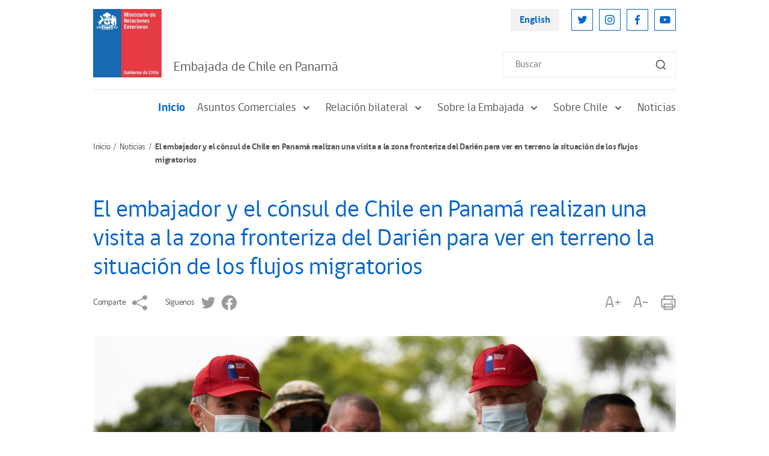

--- FILE ---
content_type: text/html; charset=UTF-8
request_url: https://www.chile.gob.cl/panama/noticias/el-embajador-y-el-consul-de-chile-en-panama-realizan-una-visita-a-la
body_size: 6231
content:
<!DOCTYPE html>
<html lang="es">
<head>
    <!-- inicio metatags-->
      
  <title>El embajador y el cónsul de Chile en Panamá realizan una visita a la zona fronteriza del Darién para ver en terreno la situación de los flujos migratorios - Chile en el Exterior</title>
  
  <meta name="description" content="" />
  <meta name="robots" content="index, follow" />
  
  <meta http-equiv="Content-Type" content="text/html; charset=utf-8"/>
  <link rel="canonical" href="http://chilegob000:IvRdfCuL6ctygzKg@chile-gob.temporal.avz.cl/panama/noticias/el-embajador-y-el-consul-de-chile-en-panama-realizan-una-visita-a-la">
  <!-- Meta tags FB  -->
  
  
    
    <meta property="og:title" content="El embajador y el cónsul de Chile en Panamá realizan una visita a la zona fronteriza del Darién para ver en terreno la situación de los flujos migratorios - Chile en el Exterior">
  
  
  
    
    <meta property="og:description" content="">
  
  <meta property="og:type" content="article">
  <meta property="og:url" content="http://chilegob000:IvRdfCuL6ctygzKg@chile-gob.temporal.avz.cl/panama/noticias/el-embajador-y-el-consul-de-chile-en-panama-realizan-una-visita-a-la" >
  
  <meta property="og:image" content="http://chilegob000:IvRdfCuL6ctygzKg@chile-gob.temporal.avz.cl/panama/site/artic/20211021/imag/foto_0000001220211021124841.jpg">
  <meta property="og:image:width" content="478">
  <meta property="og:image:height" content="380">
  
  
  <meta property="og:site_name" content="Chile en el Exterior" >
  <!-- fin meta tags fb  -->
  <!-- meta tags twitter-->
  <meta property="twitter:card" content="summary" />
  <!--meta property="twitter:site" content="@Armada_Chile" -->
  
  
    
    <meta property="twitter:title" content="El embajador y el cónsul de Chile en Panamá realizan una visita a la zona fronteriza del Darién para ver en terreno la situación de los flujos migratorios - Chile en el Exterior" />
  
  
  
    
    <meta property="twitter:description" content="" />
  
  <meta property="twitter:image" content="http://chilegob000:IvRdfCuL6ctygzKg@chile-gob.temporal.avz.cl/panama/site/artic/20211021/imag/foto_0000001220211021124841.jpg" >
  
  <meta property="twitter:url" content="http://chilegob000:IvRdfCuL6ctygzKg@chile-gob.temporal.avz.cl/panama/noticias/el-embajador-y-el-consul-de-chile-en-panama-realizan-una-visita-a-la" />
  <!-- Fin Meta tags twitter-->
  <!-- utiles -->
  <meta name="viewport" content="width=device-width, initial-scale=1.0, maximum-scale=1.0, minimum-scale=1.0, user-scalable=0">
  <meta name="HandheldFriendly" content="True">
  <meta name="format-detection" content="telephone=no">
  <meta http-equiv="X-UA-Compatible" content="IE=edge">
  <meta name="author" content="Ministerio de Relaciones Exteriores de Chile" >
  <meta name="generator" content="Prontus CMS" >
    <!-- fin metatags-->
    <!-- inicio hojas de estilo-->
    <link rel="stylesheet" type="text/css" href="/panama/css/v2/bundle.css">
    <link rel="stylesheet" type="text/css" href="/panama/css/v2/stylesheet/article-detail.css">
    <style type="text/css">
        strong {font-weight: 700;}
        .sidebar-inner-section-lisitng-item a {font-weight: normal !important;}
        .sidebar-inner-section-lisitng-item a.sidebar-inner-section-lisitng-link {font-weight: 700 !important;}
        .CUERPO.categorias ul {padding-top: 10px}
    </style>
    <link rel="stylesheet" type="text/css" href="/panama/css/v2/articulo.css">
    <!-- fin hojas de estilo-->
    <!-- inicio javascripts-->
    <script src="/chile/js-local/v2/jquery-3.6.0.min.js"></script>
<script src="/chile/js-local/v2/common.js"></script>
<script src="/chile/js-local/v2/owl.carousel.min.js"></script>
<script src="/chile/js-local/v2/crumbs-min.js"></script>

<script type="text/javascript" src="/chile/js-local/jquery/jquery-migrate.js"></script>
<script type="text/javascript" src="/chile/js-local/jquery/jquery.slicknav.min.js"></script>
<script type="text/javascript" src="/chile/js-local/jquery/jquery.bxslider.min.js"></script>
<script type="text/javascript" src="/chile/js-local/UiHelper.class.js?v=1.0.14"></script>
<script type="text/javascript" src="/chile/js-local/FontSize.class.js"></script>

<script type="text/javascript">
	$(document).ready(function() {
		var linkHref = "/chile/stat/noticias/";
		var linkNoticias = $('a[href="'+linkHref+'"]');
		var nom = window.location.pathname.split('/')[1];
		if (nom == "en" || window.location.href.indexOf("-en/") > -1) {
			nom = window.location.pathname.split('/')[2];
			$(linkNoticias).attr("href","/en"+linkHref+"?n="+nom);
			$.each($('a[href^="/en/en/"]'), function( index, value ) {
				var href = $(value).attr("href");
				$(value).attr("href",href.replace("/en/en/", "/en/"));
			});
		} else if (nom != "chile") {
			$(linkNoticias).attr("href",linkHref+"?n="+nom);
		}
	});
	UiHelper.checkView();
</script>
    <!-- fin javascripts-->
        <script>
      (function(i,s,o,g,r,a,m){i['GoogleAnalyticsObject']=r;i[r]=i[r]||function(){
      (i[r].q=i[r].q||[]).push(arguments)},i[r].l=1*new Date();a=s.createElement(o),
      m=s.getElementsByTagName(o)[0];a.async=1;a.src=g;m.parentNode.insertBefore(a,m)
      })(window,document,'script','//www.google-analytics.com/analytics.js','ga');
      ga('create', 'UA-70927171-1', 'auto');
      ga('send', 'pageview');
    </script>

    <!--script>
      (function(i,s,o,g,r,a,m){i['GoogleAnalyticsObject']=r;i[r]=i[r]||function(){
      (i[r].q=i[r].q||[]).push(arguments)},i[r].l=1*new Date();a=s.createElement(o),
      m=s.getElementsByTagName(o)[0];a.async=1;a.src=g;m.parentNode.insertBefore(a,m)
      })(window,document,'script','//www.google-analytics.com/analytics.js','ga');
      ga('create', 'UA-8977580-3', 'auto');
      ga('send', 'pageview');
    </script-->
    
    <!-- Global site tag (gtag.js) - Google Analytics -->
    <script async src="https://www.googletagmanager.com/gtag/js?id=UA-8977580-3"></script>
    <script>
      window.dataLayer = window.dataLayer || [];
      function gtag(){dataLayer.push(arguments);}
      gtag('js', new Date());

      gtag('config', 'UA-8977580-3');
    </script>


        </head>

<body>
    <div class="wrapper">
        <!-- Start Header -->
                            <header class="header">
            <div class="header-row">
                <!-- Start Header Left Part -->
                <div class="header-left-part">
                    
                        
                    <!-- Logo -->
                    <a href="/" title="Logo Header" class="header-logo">
                        <img src="/chile/site/artic/20211118/imag/foto_0000000420211118152134/LOGO_MINREL.jpg" alt="" class="header-logo-img">
                    </a>
                        
                                
                <h2 class="main-navigation-header-company-name">Embajada de Chile en Panamá</h2>
            
                            </div>
                <!-- End Header Left Part -->

                <!-- Start Header Right Part -->
                <div class="header-right-part hidden visible-md-flex">
                    <!-- Header Right Part Top -->
                    <div class="header-right-part-top">
                        <!-- Header Language Link -->
                        <a href="#" onclick="UiHelper.changeView('en'); return false;" target="_top" title="English" class="header-language-link">English</a>

                        <!-- Start Header Social Network -->
                        <ul class="header-social-network">
                            
                                
                                
                            <li class="header-social-network-item">
                                <a href="https://twitter.com/Minrel_Chile" title="Twitter" class="header-social-network-link">
                                    <img src="/chile/site/artic/20211124/imag/foto_0000000120211124142453/ic-twitter.svg" alt="Twitter" class="header-social-network-icon">
                                </a>
                            </li>
                                
                                
                            
                                
                                
                            <li class="header-social-network-item">
                                <a href="https://www.instagram.com/cancilleriachile/" title="Instagram" class="header-social-network-link">
                                    <img src="/chile/site/artic/20211124/imag/foto_0000000120211124144003/ic-instagram.svg" alt="Instagram" class="header-social-network-icon">
                                </a>
                            </li>
                                
                                
                            
                                
                                
                            <li class="header-social-network-item">
                                <a href="https://www.facebook.com/MinrelChile" title="Facebook" class="header-social-network-link">
                                    <img src="/chile/site/artic/20211124/imag/foto_0000000120211124144110/ic-facebook.svg" alt="Facebook" class="header-social-network-icon">
                                </a>
                            </li>
                                
                                
                            
                                
                                
                            <li class="header-social-network-item">
                                <a href="https://www.youtube.com/c/Canciller%C3%ADaChile" title="Youtube" class="header-social-network-link">
                                    <img src="/chile/site/artic/20211124/imag/foto_0000000120211124144207/ic-youtube.svg" alt="Youtube" class="header-social-network-icon">
                                </a>
                            </li>
                                
                                
                            
                        </ul>
                        <!-- End Header Social Network -->
                    </div>
                    <!-- Header Right Part Bottom -->
                    <div class="header-right-part-bottom">
                        <!-- Header Search Form -->
                        <form class="header-search-form" method="get" action="/cgi-bin/prontus_search.cgi">
                            <input id="search_prontus" name="search_prontus" value="chile" type="hidden">
                            <input name="search_idx" value="all" type="hidden">
                            <input name="search_tmp" value="search.html" type="hidden">
                            <input name="search_modo" value="or" type="hidden">
                            <input name="search_orden" value="cro" type="hidden">
                            <input id="search" type="text" name="search_texto" type="text" class="header-search-input" placeholder="Buscar">
                            <button class="header-search-btn"><img src="/chile/imag/v2/ic-search.svg" alt="Search"
                                class="header-search-btn-icon"></button>
                        </form>
                    </div>
                    <!-- End Header Right Part -->
                </div>

                <!-- Hamburger -->
                <button class="header-hamburger hidden-md">
                    <span class="header-hamburger-line"></span>
                    <span class="header-hamburger-line"></span>
                    <span class="header-hamburger-line"></span>
                </button>
            </div>
        </header>

        <!-- Start Main Navigation -->
        <nav class="main-navigation">
            <!-- Start Main Navigation Header -->
            <div class="main-navigation-header hidden-md">
                <!-- Start Header Left Part -->
                <div class="main-navigation-header-left">
                    
                        
                    <!-- Logo -->
                    <a href="/" title="Logo Header" class="main-navigation-header-logo">
                        <img src="/chile/site/artic/20211118/imag/foto_0000000420211118152134/LOGO_MINREL.jpg" alt="" class="main-navigation-header-logo-img">
                    </a>
                        
                                
            <h2 class="main-navigation-header-company-name">Embajada de Chile en Panamá</h2>
            
        </div>
        <!-- End Header Left Part -->

        <!-- Main Navigation Close Btn -->
        <button class="main-navigation-close-btn">
            <img src="/panama/imag/v2/ic-menu-close.svg" alt="Close" class="main-navigation-close-icon">
        </button>
    </div>
    <!-- End Main Navigation Header -->
    <div class="main-navigation-scroll-block">
                    <!-- Start Menu -->
                <ul class="main-navigation-main-menu">
                                        <li class="main-navigation-main-menu-item">
                        <a href="/panama/" title="Inicio" class="main-navigation-main-menu-link active">Inicio</a>
                    </li>
                
                                        <li class="main-navigation-main-menu-item">
                        
                        
                        <a href="/panama/site/tax/port/all/taxport_1___1.html" class="main-navigation-main-menu-link">
                            Asuntos Comerciales
                            <img src="/panama/imag/v2/ic-sub-menu-arrow.svg" alt="" class="main-navigation-menu-arrow">
                        </a>
                        <ul class="main-navigation-sub-menu">
                            
                                                <li class="main-navigation-sub-menu-item">
                                <a href="/panama/site/tax/port/all/taxport_1_2__1.html" class="main-navigation-sub-menu-link">InvestChile</a>
                            </li>
                                                
                                                <li class="main-navigation-sub-menu-item">
                                <a href="/panama/site/tax/port/all/taxport_1_23__1.html" class="main-navigation-sub-menu-link">Intercambio comercial</a>
                            </li>
                                                
                                                <li class="main-navigation-sub-menu-item">
                                <a href="/panama/site/tax/port/all/taxport_1_1__1.html" class="main-navigation-sub-menu-link">Oficina Comercial de ProChile</a>
                            </li>
                                                
                        </ul>
                        
                    </li>
                                    
                                        <li class="main-navigation-main-menu-item">
                        
                        
                        <a href="/panama/site/tax/port/all/taxport_3___1.html" class="main-navigation-main-menu-link">
                            Relación bilateral
                            <img src="/panama/imag/v2/ic-sub-menu-arrow.svg" alt="" class="main-navigation-menu-arrow">
                        </a>
                        <ul class="main-navigation-sub-menu">
                            
                                                <li class="main-navigation-sub-menu-item">
                                <a href="/panama/site/tax/port/all/taxport_3_5__1.html" class="main-navigation-sub-menu-link">Relaciones Bilaterales</a>
                            </li>
                                                
                                                <li class="main-navigation-sub-menu-item">
                                <a href="/panama/site/tax/port/all/taxport_3_6__1.html" class="main-navigation-sub-menu-link">Acuerdos y tratados bilaterales</a>
                            </li>
                                                
                                                <li class="main-navigation-sub-menu-item">
                                <a href="/panama/site/tax/port/all/taxport_3_7__1.html" class="main-navigation-sub-menu-link">Cooperación internacional</a>
                            </li>
                                                
                        </ul>
                        
                    </li>
                                    
                                        <li class="main-navigation-main-menu-item">
                        
                        
                        <a href="/panama/site/tax/port/all/taxport_4___1.html" class="main-navigation-main-menu-link">
                            Sobre la Embajada
                            <img src="/panama/imag/v2/ic-sub-menu-arrow.svg" alt="" class="main-navigation-menu-arrow">
                        </a>
                        <ul class="main-navigation-sub-menu">
                            
                                                <li class="main-navigation-sub-menu-item">
                                <a href="/panama/site/tax/port/all/taxport_4_8__1.html" class="main-navigation-sub-menu-link">Objetivos y funciones</a>
                            </li>
                                                
                                                <li class="main-navigation-sub-menu-item">
                                <a href="/panama/site/tax/port/all/taxport_4_9__1.html" class="main-navigation-sub-menu-link">¿Quiénes somos?</a>
                            </li>
                                                
                                                <li class="main-navigation-sub-menu-item">
                                <a href="/panama/site/tax/port/all/taxport_4_10__1.html" class="main-navigation-sub-menu-link">Agregadurias</a>
                            </li>
                                                
                                                <li class="main-navigation-sub-menu-item">
                                <a href="/panama/site/tax/port/all/taxport_4_11__1.html" class="main-navigation-sub-menu-link">¿Dónde estamos?</a>
                            </li>
                                                
                        </ul>
                        
                    </li>
                                    
                                        <li class="main-navigation-main-menu-item">
                        
                        
                        <a href="/panama/site/tax/port/all/taxport_5___1.html" class="main-navigation-main-menu-link">
                            Sobre Chile
                            <img src="/panama/imag/v2/ic-sub-menu-arrow.svg" alt="" class="main-navigation-menu-arrow">
                        </a>
                        <ul class="main-navigation-sub-menu">
                            
                                                
                                                
                        </ul>
                        
                    </li>
                                    
                                        <li class="main-navigation-main-menu-item">
                        
                        <a href="/panama/site/tax/port/all/taxport_6___1.html" class="main-navigation-main-menu-link">Noticias</a>
                        
                        
                    </li>
                                    
                    
                </ul>
                <!-- End Menu -->

                    <!-- Main Navigation Search Form -->
                <form class="main-navigation-search-form hidden-md" method="get" action="/cgi-bin/prontus_search.cgi">
                    <input id="search_prontus" name="search_prontus" value="chile" type="hidden">
                    <input name="search_idx" value="all" type="hidden">
                    <input name="search_tmp" value="search.html" type="hidden">
                    <input name="search_modo" value="or" type="hidden">
                    <input name="search_orden" value="cro" type="hidden">
                    <input id="search" type="text" name="search_texto" type="text" class="main-navigation-search-input" placeholder="Buscar">
                    <button class="main-navigation-search-btn">
                        <img src="/chile/imag/v2/ic-search.svg" alt="Search"
                        class="main-navigation-search-btn-icon">
                    </button>
                </form>

                <!-- Main Navigation Footer -->
                <div class="main-navigation-footer hidden-md">
                    <!-- Main Navigation Language Link -->
                    <a href="#" onclick="UiHelper.changeView('en'); return false;" title="English" class="main-navigation-language-link">English</a>

                    <!-- Start Main Navigation Social Network -->
                    <ul class="main-navigation-social-network">
                        
                            
                            
                        <li class="main-navigation-social-network-item">
                            <a href="https://twitter.com/Minrel_Chile" title="Twitter" class="main-navigation-social-network-link">
                                <img src="/chile/site/artic/20211124/imag/foto_0000000120211124142453/ic-twitter.svg" alt="Twitter"
                                class="main-navigation-social-network-icon">
                            </a>
                        </li>
                            
                            
                        
                            
                            
                        <li class="main-navigation-social-network-item">
                            <a href="https://www.instagram.com/cancilleriachile/" title="Instagram" class="main-navigation-social-network-link">
                                <img src="/chile/site/artic/20211124/imag/foto_0000000120211124144003/ic-instagram.svg" alt="Instagram"
                                class="main-navigation-social-network-icon">
                            </a>
                        </li>
                            
                            
                        
                            
                            
                        <li class="main-navigation-social-network-item">
                            <a href="https://www.facebook.com/MinrelChile" title="Facebook" class="main-navigation-social-network-link">
                                <img src="/chile/site/artic/20211124/imag/foto_0000000120211124144110/ic-facebook.svg" alt="Facebook"
                                class="main-navigation-social-network-icon">
                            </a>
                        </li>
                            
                            
                        
                            
                            
                        <li class="main-navigation-social-network-item">
                            <a href="https://www.youtube.com/c/Canciller%C3%ADaChile" title="Youtube" class="main-navigation-social-network-link">
                                <img src="/chile/site/artic/20211124/imag/foto_0000000120211124144207/ic-youtube.svg" alt="Youtube"
                                class="main-navigation-social-network-icon">
                            </a>
                        </li>
                            
                            
                        
                    </ul>
                    <!-- End Main Navigation Social Network -->
                </div>
            </div>
        </nav>
        <!-- End Main Navigation -->        <!-- End Header -->

        <!-- Start Breadcrumbs -->
        <nav class="breadcrumb">
            <ul class="breadcrumb-listing">
                <li class="breadcrumb-item">
                    <a href="/panama" title="Inicio" class="breadcrumb-link">Inicio</a>
                </li>
            
                <li class="breadcrumb-item">
                
                
                    <a href="/panama/site/tax/port/all/taxport_6___1.html" title="Noticias" class="breadcrumb-link">Noticias</a>
                
                </li>
            
            
            
                <li class="breadcrumb-item hidden visible-md">El embajador y el cónsul de Chile en Panamá realizan una visita a la zona fronteriza del Darién para ver en terreno la situación de los flujos migratorios</li>
            </ul>
        </nav>
        <!-- End Breadcrumbs -->

        <!-- Start Page Content -->
        <section class="page-content">

            <!-- Start Page Row -->
            <div class="page-content-row mb-20">

            
                <!-- Start Wide Column -->
                <div class="page-content-widecolumn">
                    <!-- Start Article -->
                    <article class="article">
                        <h1 class="article-heading">El embajador y el cónsul de Chile en Panamá realizan una visita a la zona fronteriza del Darién para ver en terreno la situación de los flujos migratorios</h1>

                        <!-- Start Article Sharing Block -->
                        <div class="article-sharing-block">
                            <div class="article-sharing-block-left">
                                <span class="article-sharing-label hidden visible-md">Comparte</span>
                                <a href="https://www.addtoany.com/share" title="Comparte" class="a2a_dd article-sharing-link">
                                    <img src="/panama/imag/v2/ic-share-grey.svg" alt="Comparte"  class="article-sharing-link-img">
                                </a>
                                <script>
                                    var a2a_config = a2a_config || {};
                                    a2a_config.onclick = 1;
                                    a2a_config.locale = "es";
                                </script>
                                <script async src="/chile/js-local/v2/addtoany/page.js"></script>

                                                                                                        
                            
                            
                                
                                <span class="article-sharing-label hidden visible-md">Síguenos</span>
                                
                                <a href="https://twitter.com/Minrel_Chile" title="Twitter" class="article-sharing-link">
                                    <img src="/chile/site/artic/20211124/imag/foto_0000000220211124142453/ic-twitter-grey.svg" alt="Twitter"  class="article-sharing-link-img">
                                </a>
                            
                            
                        
                            
                            
                            
                        
                            
                            
                                
                                <a href="https://www.facebook.com/MinrelChile" title="Facebook" class="article-sharing-link">
                                    <img src="/chile/site/artic/20211124/imag/foto_0000000220211124144110/ic-facebook-grey.svg" alt="Facebook"  class="article-sharing-link-img">
                                </a>
                            
                            
                        
                            
                            
                            
                        
                                                    </div>

                            <div class="article-sharing-block-right">
                                <a href="#" title="A+" class="article-sharing-link" onclick="FontSize.cambiaSize('mas'); return false;">
                                    A+
                                </a>
                                <a href="#" title="A-" class="article-sharing-link" onclick="FontSize.cambiaSize('menos'); return false;">
                                    A-
                                </a>
                                <a href="#" title="Imprimir" class="article-sharing-link" onclick="window.print(); return false;">
                                    <img src="/panama/imag/v2/ic-print-grey.svg" alt="Imprimir" class="article-sharing-link-img">
                                </a>
                            </div>
                        </div>
                        <!-- End Article Sharing Block -->

                        <h4 class="primary-color-text bajada"></h4>

                        

                        
                        <div class="CUERPO">
                            <p><img height="420" src="/panama/site/artic/20211021/imag/foto_0000000220211021124841.jpg" style="display: block; margin-left: auto; margin-right: auto;" width="630" /></p>
<p style="text-align: justify;">El embajador de Chile en Panamá, Germán Becker, junto al cónsul chileno, Patricio Cabezas, realizaron una visita a la región del Darién, en la frontera panameña- colombiana, donde pudieron ver en terreno la situación de los flujos migratorios irregulares.</p>
<p style="text-align: justify;">En la zona, fueron recibidos por las principales autoridades panameñas en la provincia, entre las que se contaban representantes del órgano judicial, de la defensoría del pueblo panameño, del servicio nacional de fronteras y de la secretaría nacional de la niñez, adolescencia y familia de Panamá.</p>
<p style="text-align: justify;">El objetivo de la visita fue conocer en terreno los puestos fronterizos de recepción de migrantes que atraviesan la selva del Darién desde Colombia, en un punto donde convergen personas provenientes desde distintos puntos de Latinoamérica.</p>
<p style="text-align: justify;">Dentro de estas personas existen muchos nacionales de Haití provenientes de Chile cuyos hijos tienen nacionalidad chilena, por lo que el principal interés de los diplomáticos chilenos fue conocer la situación de estos connacionales.</p>
<p><img height="473" src="/panama/site/artic/20211021/imag/foto_0000000120211021124841.jpg" style="display: block; margin-left: auto; margin-right: auto;" width="630" /></p>
<p style="text-align: justify;">En esta línea también pudieron conversar con los representantes de Unicef Panamá y Aldeas SOS quienes bridan a primera respuesta de emergencia a los menores que viajan en estos grupos migratorios.</p>
<p style="text-align: justify;">Sobre esta situación el embajador de Chile indicó que nuestro país hace atento seguimiento de la situación migratoria en Latinoamérica por lo que participa en los distintos diálogos migratorios regionales que abordan estos nuevos desafíos.</p>
<p style="text-align: justify;">En esta misma línea el cónsul de Chile manifestó que la misión consular sigue de cerca las situaciones que involucran a menores de nacionalidad chilena recordando que, en coordinación con nuestra Cancillería, existen distintos canales de asistencia a los menores de nacionalidad chilena que van desde el auxilio de emergencia a programas de intervención consular.</p>
<p style="text-align: justify;">Las autoridades de la secretaría nacional de la niñez, adolescencia e infancia de Panamá destacaron que era la primera vez que un embajador y un cónsul realizaban una visita a la zona coordinada especialmente con dicha institución, lo que demostraba el interés de Chile en la protección de los menores.</p>
                        </div>
                        

                        <div class="CUERPO categorias">
                            
                            
                                                        
                                                    
                        </div>

                        <!-- Start Main Slider -->
                        <div class="owl-carousel article-main-carousel">
                        
                            
                        
                            
                        
                            
                        
                            
                        
                            
                        
                            
                        
                            
                        
                            
                        
                            
                        
                            
                        
                            
                        
                            
                        
                            
                        
                            
                        
                            
                        
                            
                        
                            
                        
                            
                        
                            
                        
                            
                        
                            
                        
                            
                        
                            
                        
                            
                        
                            
                        
                            
                        
                            
                        
                            
                        
                            
                        
                            
                        
                            
                        
                            
                        
                            
                        
                            
                        
                            
                        
                            
                        
                            
                        
                            
                        
                            
                        
                            
                        
                            
                        
                            
                        
                            
                        
                            
                        
                            
                        
                            
                        
                            
                        
                            
                        
                            
                        
                            
                        
                            
                        
                            
                        
                            
                        
                            
                        
                            
                        
                            
                        
                            
                        
                            
                        
                            
                        
                            
                        
                            
                        
                            
                        
                            
                        
                            
                        
                            
                        
                            
                        
                            
                        
                            
                        
                            
                        
                            
                        
                            
                        
                            
                        
                            
                        
                            
                        
                            
                        
                            
                        
                            
                        
                            
                        
                            
                        
                            
                        
                            
                        
                            
                        
                            
                        
                            
                        
                            
                        
                            
                        
                            
                        
                            
                        
                            
                        
                            
                        
                            
                        
                            
                        
                            
                        
                            
                        
                            
                        
                            
                        
                            
                        
                            
                        
                            
                        
                            
                        
                        </div>
                        <!-- End Main Slider -->

                        <!-- Start Thumbnail Slider -->
                        <div class="owl-carousel article-thumbnail-carousel">
                        
                            
                        
                            
                        
                            
                        
                            
                        
                            
                        
                            
                        
                            
                        
                            
                        
                            
                        
                            
                        
                            
                        
                            
                        
                            
                        
                            
                        
                            
                        
                            
                        
                            
                        
                            
                        
                            
                        
                            
                        
                            
                        
                            
                        
                            
                        
                            
                        
                            
                        
                            
                        
                            
                        
                            
                        
                            
                        
                            
                        
                            
                        
                            
                        
                            
                        
                            
                        
                            
                        
                            
                        
                            
                        
                            
                        
                            
                        
                            
                        
                            
                        
                            
                        
                            
                        
                            
                        
                            
                        
                            
                        
                            
                        
                            
                        
                            
                        
                            
                        
                            
                        
                            
                        
                            
                        
                            
                        
                            
                        
                            
                        
                            
                        
                            
                        
                            
                        
                            
                        
                            
                        
                            
                        
                            
                        
                            
                        
                            
                        
                            
                        
                            
                        
                            
                        
                            
                        
                            
                        
                            
                        
                            
                        
                            
                        
                            
                        
                            
                        
                            
                        
                            
                        
                            
                        
                            
                        
                            
                        
                            
                        
                            
                        
                            
                        
                            
                        
                            
                        
                            
                        
                            
                        
                            
                        
                            
                        
                            
                        
                            
                        
                            
                        
                            
                        
                            
                        
                            
                        
                            
                        
                            
                        
                            
                        
                            
                        
                            
                        
                        </div>
                        <!-- End Thumbnail Slider -->
                    </article>
                    <!-- End Article -->
                </div>
                <!-- End Wide Column -->

                        </div>
            <!-- End Page Row -->

            <!-- Start Related Posts -->
                                    <div class="related-posts-block" style="min-height:250px;display:none;">
                <h1 class="page-name">Art&iacute;culos Relacionados</h1>
                <!-- Start News Article Listing -->
                <div class="news-article-listing three-column">
                                                
                                        <!-- Start News Article Listing Item -->
                    <div class="news-article-listing-item">
                        <figure class="news-article-listing-figure">
                            <a href="/panama/noticias/canciller-de-panama-visita-la-residencia-oficial-de-chile" title="Canciller de Panamá visita la Residencia Oficial de Chile" class="news-article-listing-img-link">
                            
                                <img src="/panama/site/artic/20251103/imag/foto_0000000520251103112011/visita_canciller_residencia_oficial.jpg"
                                alt="" class="news-article-listing-img">
                            
                            
                            </a>
                            <figcaption class="news-article-listing-figcaption">
                                <p class="news-article-listing-posting-date">Lunes 3 de noviembre de 2025</p>
                                <h3 class="news-article-listing-heading">
                                    <a href="/panama/noticias/canciller-de-panama-visita-la-residencia-oficial-de-chile" title="Canciller de Panamá visita la Residencia Oficial de Chile" class="news-article-listing-heading-link">Canciller de Panamá visita la Residencia Oficial de Chile</a>
                                </h3>
                            </figcaption>
                        </figure>
                    </div>
                    <!-- End News Article Listing Item -->
                                    
                                        <!-- Start News Article Listing Item -->
                    <div class="news-article-listing-item">
                        <figure class="news-article-listing-figure">
                            <a href="/panama/noticias/lanzamiento-del-foro-economico-internacional-organizado-por-caf" title="Lanzamiento del Foro Económico Internacional organizado por CAF" class="news-article-listing-img-link">
                            
                                <img src="/panama/site/artic/20251113/imag/foto_0000000520251113162731/Evento_CAF_foto_principal.jpeg"
                                alt="" class="news-article-listing-img">
                            
                            
                            </a>
                            <figcaption class="news-article-listing-figcaption">
                                <p class="news-article-listing-posting-date">Viernes 31 de octubre de 2025</p>
                                <h3 class="news-article-listing-heading">
                                    <a href="/panama/noticias/lanzamiento-del-foro-economico-internacional-organizado-por-caf" title="Lanzamiento del Foro Económico Internacional organizado por CAF" class="news-article-listing-heading-link">Lanzamiento del Foro Económico Internacional organizado por CAF</a>
                                </h3>
                            </figcaption>
                        </figure>
                    </div>
                    <!-- End News Article Listing Item -->
                                    
                                        <!-- Start News Article Listing Item -->
                    <div class="news-article-listing-item">
                        <figure class="news-article-listing-figure">
                            <a href="/panama/noticias/instalacion-del-grupo-interparlamentario-de-amistad-chile-panama-en-la" title="Instalación del Grupo Interparlamentario de Amistad Chile-Panamá en la Asamblea Nacional" class="news-article-listing-img-link">
                            
                                <img src="/panama/site/artic/20251103/imag/foto_0000000620251103111436/Grupo_interparlamentario_foto_principal.jpeg"
                                alt="" class="news-article-listing-img">
                            
                            
                            </a>
                            <figcaption class="news-article-listing-figcaption">
                                <p class="news-article-listing-posting-date">Martes 28 de octubre de 2025</p>
                                <h3 class="news-article-listing-heading">
                                    <a href="/panama/noticias/instalacion-del-grupo-interparlamentario-de-amistad-chile-panama-en-la" title="Instalación del Grupo Interparlamentario de Amistad Chile-Panamá en la Asamblea Nacional" class="news-article-listing-heading-link">Instalación del Grupo Interparlamentario de Amistad Chile-Panamá en la Asamblea Nacional</a>
                                </h3>
                            </figcaption>
                        </figure>
                    </div>
                    <!-- End News Article Listing Item -->
                                    
                                    
                                    
                </div>
            </div>
                        <!-- End Related Posts -->

        </section>
        <!-- End Page Content -->

        <!-- Start Footer -->
        <footer>
    <div class="full">
        <div class="full"></div>
                            <footer class="footer">
                        <!-- Start Footer Top Part -->
                        <div class="footer-top-part">
                            <!-- Start Footer Top Part Left -->
                            <div class="footer-top-part-left">
                                
                                    
                                <!-- Logo -->
                                <a href="/" title="Logo Header" class="footer-logo">
                                    <img src="/chile/site/artic/20211118/imag/foto_0000000420211118152134/LOGO_MINREL.jpg" alt="" class="footer-logo-img">
                                </a>
                                    
                                

                                
                                <!-- Company Name -->
                                <h2 class="footer-company-name">Chile en el exterior
                                
                                    <span class="footer-company-tagline hidden visible-lg">Embajadas, Consulados y Misiones Multilaterales de Chile
                                    </span>
                                
                            </h2>
                                
                            </div>
                            <!-- End Footer Top Part Left -->

                            <!-- Start Footer Top Part Right -->
                            <div class="footer-top-part-right">
                                <ul class="footer-navigation">
                                
                                
                                    <li class="footer-navigation-item">
                                        <a href="/chile/politicas-de-privacidad" class="footer-navigation-link" title="Políticas de Privacidad">Políticas de Privacidad</a>
                                    </li>
                                
                                
                                
                                
                                    <li class="footer-navigation-item">
                                        <a href="/chile/stat/noticias" class="footer-navigation-link" title="Noticias">Noticias</a>
                                    </li>
                                
                                
                                
                                </ul>
                            </div>
                            <!-- End Footer Top Part Right -->
                        </div>
                        <!-- End Footer Top Part -->

                        <p class="footer-bottom-text">
                        
                            Chile en el Exterior | Ministerio de Relaciones Exteriores | Dirección: Teatinos 180, Santiago | Call Center 800 364600
                        
                        </p>
                    </footer>
    </div>
</footer>        <!-- End Footer -->
    </div>
    <script type="text/javascript">
        $(document).ready(function() {
            if ($('.related-posts-block .news-article-listing-item').length) {
                $('.related-posts-block').show();
            }
        });
    </script>
</body>
</html>

--- FILE ---
content_type: text/css; charset=utf-8
request_url: https://www.chile.gob.cl/panama/css/v2/bundle.css
body_size: -278
content:
@import url("https://fonts.googleapis.com/css2?family=Inter:wght@500;700&family=Montserrat&family=Roboto&display=swap");
@import url("fonts.css");
@import url("normalize.css");
@import url("owl.carousel.min.css");
@import url("stylesheet/global.css?v=2.0");
@import url("stylesheet/header.css");
@import url("stylesheet/main-navigation.css?v=2.0");
@import url("stylesheet/filter.css");
@import url("stylesheet/banner.css");
@import url("stylesheet/breadcrumb.css");
@import url("stylesheet/article-detail.css");
@import url("stylesheet/news-article-listing.css");
@import url("stylesheet/twitter-block.css");
@import url("stylesheet/featured-listing.css");
@import url("stylesheet/latest-article.css");
@import url("stylesheet/logo-listing.css");
@import url("stylesheet/banner-links-listing.css");
@import url("stylesheet/pagination.css");
@import url("stylesheet/footer.css");
@import url("stylesheet/article-banner.css");
@import url("stylesheet/home-slider.css?v=1.0");

--- FILE ---
content_type: text/css; charset=utf-8
request_url: https://www.chile.gob.cl/panama/css/v2/articulo.css
body_size: 1336
content:
@charset "UTF-8";
body:not(.page-loaded) {
opacity: 1;
}
.CUERPO .btn, .CUERPO_en .btn {
margin: 10px 0;
display: inline-block;
font-size: 14px;
color: #ffffff;
padding: 6px 30px;
background-color: #1C69D4;
border-radius: 30px;
letter-spacing: 0.2px;
font-family: "gobCL", sans-serif;
}
.CUERPO .btn:hover, .CUERPO_en .btn:hover {
background-color: #262626;
color: #ffffff !important;
transition: 0.3s all ease;
}
.CUERPO, .CUERPO p, .CUERPO_en.CUERPO, .CUERPO_en p {
font-size: 18px;
line-height: 1.813rem;
margin-bottom: 30px;
}
.CUERPO a, .CUERPO_en a {
font-family: "gobCL", sans-serif;
color: #0066CC;
}
.CUERPO a:hover, .CUERPO_en a:hover {
color: #134776;
text-decoration: underline;
transition: 0.2s all ease;
}
.CUERPO strong, .CUERPO_en strong {
font-family: "gobCL", sans-serif;
font-weight: 900;
}
.CUERPO i, .CUERPO_en i {
font-family: "gobCL", sans-serif;
font-style: italic;
}
.CUERPO .destacado, .CUERPO_en .destacado {
color: #565555;
font-size: 13px;
text-transform: uppercase;
font-family: "gobCL", sans-serif;
}
/*vtxt*/
.CUERPO .gris, .CUERPO_en .gris {
color: #8E8E8E;
}
.CUERPO .azul, .CUERPO_en .azul {
color: #1C69D4;
}
.CUERPO .naranjo, .CUERPO_en .naranjo {
color: #FF8000;
}
.CUERPO .negro, .CUERPO_en .negro {
color: #070707;
}
.CUERPO .rojo, .CUERPO_en .rojo {
color: #FF3946;
}
.CUERPO .verde, .CUERPO_en .verde {
color: #228B22;
}
.CUERPO .amarillo, .CUERPO_en .amarillo {
color: #FFBA00;
}
.CUERPO .blanco, .CUERPO_en .blanco {
color: #ffffff;
}
.CUERPO .subtit, .CUERPO_en .subtit {
font-size: 1.875rem;
line-height: 1.563rem;
margin-bottom: 20px;
font-weight: 700;
padding: 0;
color: #0066CC;
width: 100%;
}
.CUERPO .subtit-sinlink, .CUERPO_en .subtit-sinlink {
font-size: 1.875rem;
line-height: 1.563rem;
margin-bottom: 20px;
font-weight: 700;
padding: 0;
color: #0066CC;
width: 100%;
}
/*/vtxt*/
.CUERPO h1, .CUERPO h2, .CUERPO h3, .CUERPO h4, .CUERPO h5, .CUERPO h6, .CUERPO_en h1, .CUERPO_en h2, .CUERPO_en h3, .CUERPO_en h4, .CUERPO_en h5, .CUERPO_en h6 {
color: #565555;
font-family: "gobCL", sans-serif;
}
.CUERPO h1, .CUERPO_en h1 {
font-size: 24px;
}
.CUERPO h2, .CUERPO_en h2 {
font-size: 22px;
}
.CUERPO h3, .CUERPO_en h3 {
font-size: 20px;
}
.CUERPO h4, .CUERPO_en h4 {
font-size: 18px;
margin-bottom: auto;
}
.CUERPO h5, .CUERPO_en h5 {
font-size: 16px;
}
.CUERPO h6, .CUERPO_en h6 {
font-size: 14px;
}
.CUERPO .titulos, .CUERPO_en .titulos {
display: block;
width: 100%;
margin: 0;
padding: 0;
font-size: 14px;
font-weight: bold;
color: #070707;
}
.CUERPO .subtit, .CUERPO_en .subtit {
font-size: 1.5rem;
line-height: 1.563rem;
margin-bottom: 20px;
font-weight: 400;
padding: 0;
color: #0066CC;
width: 100%;
}
.CUERPO .subtit-sinlink, .CUERPO_en .subtit-sinlink {
font-size: 1.5rem;
line-height: 1.563rem;
margin-bottom: 20px;
font-weight: 400;
padding: 0;
color: #0066CC;
width: 100%;
}
.CUERPO .resalta, .CUERPO_en .resalta {
font-family: "gobCL", sans-serif;
font-size: 17px;
}
.CUERPO address, .CUERPO_en address {
font-size: 12px;
font-weight: normal;
color: #070707;
font-style: italic;
}
.CUERPO pre, .CUERPO_en pre {
font-size: 11px;
font-weight: normal;
color: #8E8E8E;
text-align: justify;
text-indent: 10px;
}
.CUERPO blockquote, .CUERPO_en blockquote {
border-left: 4px solid #262626;
color: #262626;
font-family: "gobCL", sans-serif;
font-style: italic;
font-size: 1.125rem;
line-height: 1.5;
padding-bottom: 10px;
margin: 30px 0;
padding-left: 30px;
}
@media (max-width: 426px) {
.CUERPO blockquote, .CUERPO_en blockquote {
font-size: 1rem;
line-height: 1.5;
margin-top: 20px;
margin-bottom: 20px;
}
}
@media (min-width: 426px) and (max-width: 767px) {
.CUERPO blockquote, .CUERPO_en blockquote {
font-size: 1rem;
line-height: 1.5;
margin-top: 20px;
margin-bottom: 20px;
}
}
.CUERPO blockquote.cita_med, .CUERPO_en blockquote.cita_med {
width: 50%;
margin-right: 25px;
margin-bottom: 10px;
}
@media (max-width: 426px) {
.CUERPO blockquote.cita_med, .CUERPO_en blockquote.cita_med {
width: 100%;
}
}
@media (min-width: 426px) and (max-width: 767px) {
.CUERPO blockquote.cita_med, .CUERPO_en blockquote.cita_med {
width: 100%;
}
}
.CUERPO .tr-estilo-fondorojo, .CUERPO_en .tr-estilo-fondorojo {
background-color: #070707;
color: #ffffff;
font-family: "gobCL", sans-serif;
}
.CUERPO .td-estilo-fondorojo, .CUERPO_en .td-estilo-fondorojo {
background-color: #070707;
color: #ffffff;
font-family: "gobCL", sans-serif;
}
.CUERPO .tr-estilo-fondogris, .CUERPO_en .tr-estilo-fondogris {
background-color: #BBBBBB;
}
.CUERPO .td-estilo-fondogris, .CUERPO_en .td-estilo-fondogris {
background-color: #BBBBBB;
}
.CUERPO .table-center, .CUERPO_en .table-center {
margin: auto;
}
.CUERPO .table-right, .CUERPO_en .table-right {
float: right;
}
.CUERPO .table-left, .CUERPO_en .table-left {
float: left;
}
.CUERPO .table-responsive, .CUERPO_en .table-responsive {
margin: 20px 0;
overflow: auto;
width: 100%;
}
@media (min-width: 426px) and (max-width: 767px) {
.CUERPO .table-responsive .table-responsive, .CUERPO_en .table-responsive .table-responsive {
padding: 20px 0;
}
}
@media (min-width: 768px) and (max-width: 991px) {
.CUERPO .table-responsive .table-responsive, .CUERPO_en .table-responsive .table-responsive {
padding: 20px 0;
}
}
@media (min-width: 992px) and (max-width: 1277px) {
.CUERPO .table-responsive .table-responsive, .CUERPO_en .table-responsive .table-responsive {
padding: 20px 0;
}
}
.CUERPO td, .CUERPO_en td {
border: 1px solid #E6E6E6;
padding: 8px;
}
.CUERPO table, .CUERPO table td strong, .CUERPO_en table, .CUERPO_en table td strong {
font-weight: bold;
margin: 0;
line-height: 1;
}
.CUERPO table, .CUERPO table td, .CUERPO_en table, .CUERPO_en table td {
border-collapse: collapse;
color: #565555;
font-weight: normal;
text-align: left;
font-family: "gobCL", sans-serif;
line-height: 1.813rem;
}
@media (max-width: 426px) {
.CUERPO table, .CUERPO table td, .CUERPO_en table, .CUERPO_en table td {
font-size: 12px;
}
}
.CUERPO tr, .CUERPO th, .CUERPO_en tr, .CUERPO_en th {
padding: 0;
}
.CUERPO th, .CUERPO_en th {
color: #565555;
border-right: 1px solid #E6E6E6;
border-bottom: 1px solid #E6E6E6;
border-left: 1px solid #E6E6E6;
font-size: 12px;
padding: 10px;
text-align: left;
vertical-align: middle;
font-style: normal;
font-weight: initial;
font-family: "gobCL", sans-serif;
}
.CUERPO table, .CUERPO_en table {
clear: both;
margin: 20px auto;
padding: 2px;
border-collapse: collapse;
empty-cells: show;
border: none;
background: #ffffff;
width: 100%;
font-family: "gobCL", sans-serif;
font-style: normal;
}
.CUERPO table a, .CUERPO_en table a {
border-bottom: none;
}
.CUERPO table thead, .CUERPO_en table thead {
border-top: 1px solid #E6E6E6;
}
.CUERPO tr:first-child, .CUERPO_en tr:first-child {
border-top: none;
}
.CUERPO tr:last-child, .CUERPO_en tr:last-child {
border-bottom: none;
}
.CUERPO td, .CUERPO_en td {
padding: 10px;
text-align: left;
vertical-align: middle;
border-right: 1px solid #E6E6E6;
border-bottom: 1px solid #E6E6E6;
}
.CUERPO td:first-child, .CUERPO_en td:first-child {
border-left: 1px solid #E6E6E6;
}
.CUERPO td:last-child, .CUERPO_en td:last-child {
border-right: 1px solid #E6E6E6;
}
.CUERPO ul, .CUERPO ol, .CUERPO_en ul, .CUERPO_en ol {
margin-left: 20px;
margin-bottom: 40px;
list-style: disc;
display: block !important;
}
.CUERPO ul li, .CUERPO ol li, .CUERPO_en ul li, .CUERPO_en ol li {
margin-bottom: 10px;
}

.CUERPO.categorias ul, .CUERPO.categorias ol, .CUERPO_en.categorias ul, .CUERPO_en.categorias ol {
margin-left: 20px;
margin-bottom: 40px;
list-style: disc;
display: block !important;
}

.CUERPO.categorias > ul > li, .CUERPO_en.categorias > ul > li {
    color: #06C !important;
    margin-bottom: 20px;
}

.CUERPO.categorias ul li h3 a, .CUERPO_en.categorias ul li h3 a {
    font-weight: bold;
    text-decoration: underline;
}

.CUERPO.categorias ul li span, .CUERPO_en.categorias ul li span {
    color: #333;
}
.CUERPO.categorias ul li span a, .CUERPO_en.categorias ul li span a {
    font-size: 14px;
}

.CUERPO.categorias ul li ul, .CUERPO_en.categorias ul li ul {
    color: #ccc !important;
}

.CUERPO.categorias ul li ul li, .CUERPO_en.categorias ul li ul li {
    margin-bottom: 6px;
}

.CUERPO.categorias ul li ul li h3, .CUERPO_en.categorias ul li ul li h3 {
    font-size: 16px;
}

.CUERPO.categorias ul li ul li a, .CUERPO_en.categorias ul li ul li a {
    text-decoration: underline;
}

.CUERPO figure, .CUERPO_en figure {display: table; margin: 0 20px 20px; font-size: smaller; color: grey; font-style: italic; text-align: center; border: 0: background: transparent;}
.CUERPO figure.align-right, .CUERPO_en figure.align-right {float:right;}
.CUERPO figure.align-left, .CUERPO_en figure.align-left {float:left;}
.CUERPO figure figcaption, .CUERPO_en figure figcaption {display:table-caption; caption-side:bottom;}

.CUERPO img.responsive-img {
    max-width: 100%;
    height: auto !important;
}
.CUERPO img.no-responsive-img {
    width: auto !important;
}

.CUERPO > p > img {
    margin-left: auto;
    margin-right: auto;
    display: block;
    width: 100%;
    height: auto;
}

/*vtxt_table*/
.CUERPO .table-center {
margin: auto;
}
.CUERPO .table-right {
float: right;
}
.CUERPO .table-left {
float: left;
}
/*/vtxt_table*/
/*vtxt_tr*/
.CUERPO .tr-estilo-fondoazul {
background-color: #0A1D85;
}
.CUERPO .tr-estilo-fondogris {
background-color: #CCCCCC;
}
/*/vtxt_tr*/
/*vtxt_td*/
.CUERPO .td-estilo-fondoazul {
background-color: #0A1D85;
}
.CUERPO .td-estilo-fondogris {
background-color: #CCCCCC;
}
/*/vtxt_td*/

--- FILE ---
content_type: text/css; charset=utf-8
request_url: https://www.chile.gob.cl/panama/css/v2/stylesheet/global.css?v=2.0
body_size: 1020
content:
/* Global --------------------------------------------------------------------------------------------------------*/
body:not(.page-loaded) {
  opacity: 0;
}

.window-resizing *, body:not(.page-loaded) * {
  transition: none !important;
}

* {
  outline: none !important;
  box-sizing: border-box;
}

html {
  min-width: 375px;
  min-height: 100vh;
}

body {
  min-width: 375px;
  min-height: 100vh;
  font-size: 0.875rem;
  line-height: 1.2rem;
  font-family: "gobCL", sans-serif;
  font-weight: 400;
  -ms-overflow-style: scrollbar;
  -webkit-font-smoothing: subpixel-antialiased;
  color: #565555;
}

.wrapper {
  min-height: 100vh;
  display: flex;
  flex-direction: column;
  max-width: 1010px;
  padding: 0 20px;
  margin: 0 auto;
}

a {
  color: #0066CC;
  text-decoration: none;
}
a:hover {
  color: #134776;
  text-decoration: none;
}

h1 {
  font-size: 1.875rem;
  line-height: 1.563rem;
}

h2 {
  font-size: 1.563rem;
  line-height: 1.563rem;
}

h3 {
  font-size: 1.313rem;
  line-height: 1.563rem;
}

h4 {
  font-size: 1.25rem;
  line-height: 2rem;
}

h5 {
  font-size: 1.125rem;
  line-height: 1.125rem;
}

h6 {
  font-size: 0.938rem;
  line-height: 0.938rem;
}

input[type=text], input[type=email], input[type=password], textarea {
  -webkit-appearance: none;
  appearance: none;
  font-family: "gobCL", sans-serif;
  font-weight: 400;
}

textarea {
  -webkit-appearance: none;
  appearance: none;
}

::-webkit-input-placeholder, ::-moz-placeholder, :-ms-input-placeholder, :-moz-placeholder {
  color: #595959;
}

::-moz-focus-inner {
  border: 0;
}

select:-moz-focusring {
  color: transparent;
  text-shadow: 0 0 0 #595959;
}

.visible-flex {
  display: flex !important;
}

.visible {
  display: block !important;
}

.hidden {
  display: none !important;
}

.hr {
  margin: 21px 0;
  border: 0;
  border-top: 1px solid #E7E7E7;
}

.mt-0 {
  margin-top: 0 !important;
}

.mx-n20 {
  margin-left: -20px;
  margin-right: -20px;
}

.primary-color-text {
  color: #0066CC;
}

/* Custom Select */
.custom-select {
  width: 100%;
  font-size: 0.75rem;
  line-height: 0.938rem;
  font-family: "Montserrat", sans-serif;
  color: #565555;
  border: 0;
  padding: 10px 30px 10px 20px;
  background: #fff url(../../../imag/v2/ic-sub-menu-arrow.svg) no-repeat right 10px center;
  -webkit-appearance: none;
  -moz-appearance: none;
  appearance: none;
}

/* Page Content */
.page-content {
  flex-grow: 1;
  padding-bottom: 42px;
}

.page-name {
  color: #0066CC;
  font-weight: 700;
  margin-bottom: 20px;
}
.page-name.mb-35 {
  margin-bottom: 35px;
}

.sidebar-highlighted-link {
  display: flex;
  align-items: flex-start;
  padding: 25px 15px;
  background: #0066CC;
  color: #fff;
  font-weight: 700;
  font-size: 1.375rem;
  line-height: 1.875rem;
}
.sidebar-highlighted-link:hover {
  background: #134776;
  color: #fff;
}
.sidebar-highlighted-link-icon {
  margin-right: 10px;
  width: 40px;
  height: 40px;
  display: block;
}

.sidebar-highlighted-link.white {
  background: #fff;
  color: #0066CC;
  padding: 24px 14px;
  border: #0066CC 1px solid;
}
.sidebar-highlighted-link.white:hover {
  background: #fff;
  color: #134776;
  border-color: #134776;
}
.sidebar-highlighted-link.white .sidebar-highlighted-link-icon {
  filter: brightness(0) saturate(100%) invert(25%) sepia(80%) saturate(2239%) hue-rotate(196deg) brightness(93%) contrast(102%);
}
.sidebar-highlighted-link.white:hover .sidebar-highlighted-link-icon {
  filter: brightness(0) saturate(100%) invert(19%) sepia(20%) saturate(6007%) hue-rotate(189deg) brightness(93%) contrast(86%);
}

.sidebar-highlighted-link.primary {
  background: #0066CC;
  color: #fff;
}
.sidebar-highlighted-link.primary:hover {
  background: #134776;
}

.sidebar-highlighted-link.secondary {
  background: #FF3946;
  color: #fff;
}
.sidebar-highlighted-link.secondary:hover {
  background: #DF2632;
}

.consulados-event-link {
  display: block;
  margin-bottom: 27px;
}

.consulados-event-link-img {
  display: block;
  width: 100%;
}

.btn-link {
  display: block;
  font-size: 1.188rem;
  font-weight: 700;
  color: #0066CC;
  text-decoration: none; 
}

.ver-mas {
  width: 100%;
  margin: 12px 19px 5px 0;
  text-align: right;
}

/* Responsive Media Queries --------------------------------------------------------------------------------------------------------*/
@media (min-width: 992px) {
  .visible-lg-flex {
    display: flex !important;
  }

  .visible-lg {
    display: block !important;
  }

  .hidden-lg {
    display: none !important;
  }
}
@media (min-width: 768px) {
  .visible-md-flex {
    display: flex !important;
  }

  .visible-md {
    display: block !important;
  }

  .hidden-md {
    display: none !important;
  }

  .page-content-row {
    margin: 0 -10px;
    display: flex;
  }

  .page-content-row.mb-20 {
    margin-bottom: 20px;
  }

  .page-content-widecolumn {
    padding: 0 10px;
    flex-grow: 1;
    width: 66.67%;
  }

  .page-content-sidebar {
    padding: 0 10px;
    width: 33.33%;
    min-width: 33.33%;
  }
}
.related-posts-block {
  margin-top: 60px;
}

@media (max-width: 767.98px) {
  body {
    font-size: 1rem;
  }

  h1 {
    font-size: 1.875rem;
    line-height: 1.563rem;
  }

  h2 {
    font-size: 1.563rem;
    line-height: 1.563rem;
  }

  h5, h6 {
    font-size: 1.563rem;
    line-height: 1.563rem;
  }

  .page-content {
    padding-bottom: 93px;
  }

  .page-content-sidebar {
    margin-top: 20px;
  }

  .custom-select {
    font-size: 0.938rem;
    line-height: 1.125rem;
    padding: 15px 30px 15px 20px;
  }

  .sidebar-highlighted-link {
    margin-bottom: 18px;
    padding: 35px 15px;
  }
}
@media (min-width: 576px) {
  .visible-sm-flex {
    display: flex !important;
  }

  .visible-sm {
    display: block !important;
  }

  .hidden-sm {
    display: none !important;
  }

  .mt-sm-0 {
    margin-top: 0 !important;
  }
}
@media (max-width: 575.98px) {
  .consulados-event-link {
    margin-bottom: 0;
  }
}

/*# sourceMappingURL=global.css.map */


--- FILE ---
content_type: text/css; charset=utf-8
request_url: https://www.chile.gob.cl/panama/css/v2/stylesheet/main-navigation.css?v=2.0
body_size: 651
content:
/* Main Navigation --------------------------------------------------------------------------------------------------------*/
.main-navigation {
  margin-bottom: 29px;
}

.main-navigation-main-menu {
  display: -webkit-box;
  display: -ms-flexbox;
  display: flex;
  -webkit-box-pack: end;
      -ms-flex-pack: end;
          justify-content: flex-end;
}

.main-navigation-main-menu-item {
  position: relative;
}
.main-navigation-main-menu-item + .main-navigation-main-menu-item {
  margin-left: 20px;
}

.main-navigation-main-menu-link {
  display: -webkit-box;
  display: -ms-flexbox;
  display: flex;
  -webkit-box-align: center;
      -ms-flex-align: center;
          align-items: center;
  font-size: 1.188rem;
  line-height: 1.813rem;
  color: #565555;
}

.main-navigation-main-menu-item:hover .main-navigation-main-menu-link {
  color: #000;
}

.main-navigation-main-menu-link.active {
  font-weight: 700;
  color: #0066CC;
}
.main-navigation-main-menu-link.active:hover {
  font-weight: 700;
  color: #0066CC;
}

.main-navigation-menu-arrow {
  display: block;
  width: 24px;
  height: 24px;
  margin-left: 5px;
}

.main-navigation-sub-menu {
  position: absolute;
  right: 0;
  top: 100%;
  background: #fff;
  -webkit-box-shadow: 0 0 5px rgba(0, 0, 0, 0.4);
          box-shadow: 0 0 5px rgba(0, 0, 0, 0.4);
  z-index: 1;
}

.main-navigation-sub-menu-link {
  display: block;
  padding: 7px 15px;
  color: #565555;
  white-space: nowrap;
}
.main-navigation-sub-menu-link:hover {
  background: #ededed;
  color: #000;
}

.main-navigation-header {
  display: -webkit-box;
  display: -ms-flexbox;
  display: flex;
  -webkit-box-pack: justify;
      -ms-flex-pack: justify;
          justify-content: space-between;
  -webkit-box-align: center;
      -ms-flex-align: center;
          align-items: center;
  border-bottom: 1px solid #E7E7E7;
  padding: 15px 10px;
}

.main-navigation-header-left {
  display: -webkit-box;
  display: -ms-flexbox;
  display: flex;
  -webkit-box-align: end;
      -ms-flex-align: end;
          align-items: flex-end;
}

.main-navigation-header-logo {
  display: block;
  margin-right: 15px;
}

.main-navigation-header-logo-img {
  display: block;
  width: 83px;
  height: 83px;
}

.main-navigation-header-company-name {
  font-size: 1.375rem;
  line-height: 1.563rem;
  padding-bottom: 5px;
}

.main-navigation-close-btn {
  padding: 8px;
  display: block;
  border: 0;
  background: none;
  cursor: pointer;
}

.main-navigation-close-icon {
  display: block;
}

.main-navigation-search-form {
  position: relative;
  margin-bottom: 20px;
}

.main-navigation-search-input {
  width: 100%;
  font-size: 1.375rem;
  line-height: 1.375rem;
  color: #595959;
  border: 1px solid #ededed;
  padding: 13px 20px;
}
.main-navigation-search-input:focus {
  border-color: #595959;
}

.main-navigation-search-btn {
  position: absolute;
  right: 0;
  top: 0;
  height: 100%;
  background: none;
  border: 0;
  padding: 0 15px;
}

.main-navigation-search-btn-icon {
  display: block;
  margin: auto;
}

.main-navigation-footer {
  display: -webkit-box;
  display: -ms-flexbox;
  display: flex;
  -webkit-box-align: center;
      -ms-flex-align: center;
          align-items: center;
  -webkit-box-pack: center;
      -ms-flex-pack: center;
          justify-content: center;
  -ms-flex-wrap: wrap;
      flex-wrap: wrap;
  margin: 0 -20px;
}

.main-navigation-language-link {
  display: block;
  font-size: 1.25rem;
  line-height: 1.813rem;
  font-weight: 700;
  padding: 8px 25px;
  background: #F2F2F2;
  margin: 5px 12px;
}

.main-navigation-social-network {
  display: -webkit-box;
  display: -ms-flexbox;
  display: flex;
  margin: 5px 12px;
}

.main-navigation-social-network-item + .main-navigation-social-network-item {
  padding-left: 10px;
}

.main-navigation-social-network-link {
  display: block;
  padding: 7px;
  border: solid 1px #0066CC;
}

.main-navigation-social-network-icon {
  display: block;
  width: 30px;
  height: 30px;
}

/* Responsive Media Queries --------------------------------------------------------------------------------------------------------*/
@media (max-width: 991.98px) {
  .main-navigation-main-menu-item + .main-navigation-main-menu-item {
    margin-left: 40px;
  }
}
@media (min-width: 768px) {
  .main-navigation-sub-menu {
    display: none !important;
  }

  .main-navigation-main-menu-item:hover .main-navigation-sub-menu {
    display: block !important;
  }
}
@media (max-width: 767.98px) {
  .main-navigation {
    text-align: right;
    position: fixed;
    left: 0;
    top: 0;
    z-index: 9;
    bottom: 0;
    background: #fff;
    width: 100%;
    overflow: auto;
    -webkit-transition: all 0.3s;
    transition: all 0.3s;
    margin: 0 0 0 -100%;
    text-align: left;
  }

  .main-navigation-scroll-block {
    padding: 65px 31px 31px;
    height: calc(100% - 134px);
    overflow: auto;
  }

  .main-navigation-main-menu {
    display: block;
    border-bottom: 1px solid #E7E7E7;
    padding-bottom: 36px;
    margin-bottom: 31px;
  }

  .main-navigation-main-menu-item + .main-navigation-main-menu-item {
    margin: 31px 0 0;
  }

  .main-navigation-main-menu-link {
    -webkit-box-pack: justify;
        -ms-flex-pack: justify;
            justify-content: space-between;
    font-size: 1.438rem;
    line-height: 1.813rem;
  }

  .main-navigation-sub-menu {
    position: static;
    -webkit-box-shadow: none;
            box-shadow: none;
    display: none;
    padding-top: 10px;
  }

  .main-navigation-main-menu-item.open .main-navigation-menu-arrow {
    -webkit-transform: rotate(-175deg);
            transform: rotate(-175deg);
  }

  .main-navigation-sub-menu-link {
    padding: 10px 0;
    font-size: 1rem;
    line-height: 1rem;
    background: none !important;
  }

  .menu-open {
    overflow: hidden;
  }
  .menu-open .main-navigation {
    margin-left: 0;
  }
}

--- FILE ---
content_type: text/css; charset=utf-8
request_url: https://www.chile.gob.cl/panama/css/v2/stylesheet/filter.css
body_size: 110
content:
/* Filter --------------------------------------------------------------------------------------------------------*/
.filter-block {
  background: #5DC1B9;
  padding: 20px 30px;
  margin-bottom: 21px;
}

.filter-block-row {
  display: flex;
  flex-wrap: wrap;
  margin: 0 -20px;
}

.filter-block-column {
  width: 33.33%;
  padding: 0 20px;
}

.filter-block-dropdown-outer {
  display: flex;
  align-items: center;
}

.filter-block-select {
  flex-grow: 1;
  max-width: calc(100% - 26px);
}

.filter-block-help-link {
  display: block;
  margin-left: 10px;
  position: relative;
}

.filter-block-help-icon {
  display: block;
  width: 16px;
  height: 16px;
}

.filter-block-help-tooltip {
  position: absolute;
  bottom: 100%;
  background: #134776;
  padding: 11px 6px;
  color: #fff;
  width: 195px;
  z-index: 9;
  margin-bottom: 20px;
  right: 0;
  margin-right: -90px;
  font-size: 0.75rem;
  line-height: 0.875rem;
  text-align: center;
  display: none;
}
.filter-block-help-tooltip::after {
  position: absolute;
  top: 100%;
  right: 50%;
  content: "";
  border-top: solid 7px #134776;
  border-right: solid 7px transparent;
  border-left: solid 7px transparent;
  margin-right: -7px;
}

/* Responsive Media Queries --------------------------------------------------------------------------------------------------------*/
@media (min-width: 768px) {
  .filter-block-help-link:hover .filter-block-help-tooltip {
    display: block;
  }
}
@media (max-width: 767.98px) {
  .filter-block {
    padding: 30px 25px;
    margin: 0 -20px 26px;
  }

  .filter-block-row {
    display: block;
    margin: 0;
  }

  .filter-block-column {
    width: auto;
    padding: 0;
  }
  .filter-block-column + .filter-block-column {
    margin-top: 15px;
  }

  .filter-block-select {
    max-width: calc(100% - 34px);
  }

  .filter-block-help-icon {
    width: 24px;
    height: 24px;
  }

  .filter-block-help-link.open .filter-block-help-tooltip {
    display: block;
  }

  .filter-block-help-tooltip {
    margin-right: 0;
    margin-bottom: 12px;
    font-size: 0.938rem;
    line-height: 1.125rem;
    width: 250px;
  }
  .filter-block-help-tooltip::after {
    right: 13px;
  }
}

/*# sourceMappingURL=filter.css.map */


--- FILE ---
content_type: text/css; charset=utf-8
request_url: https://www.chile.gob.cl/panama/css/v2/stylesheet/banner.css
body_size: -61
content:
/* Banner --------------------------------------------------------------------------------------------------------*/
.banner {
  display: flex;
  justify-content: space-between;
  padding: 20px;
  align-items: center;
  background-size: cover;
  background-position: center center;
  background-repeat: no-repeat;
  color: #fff;
  margin-bottom: 21px;
}

.banner-left-part {
  background: #134776;
  width: 288px;
  padding: 25px 15px;
}

.banner-left-heading {
  font-weight: 700;
  margin-bottom: 10px;
}

.banner-left-listing-item + .banner-left-listing-item {
  margin-top: 10px;
}

.banner-left-listing-link {
  color: #fff;
  display: inline-block;
  position: relative;
  padding-left: 20px;
  text-decoration: underline;
  line-height: 1.25rem;
}
.banner-left-listing-link:hover {
  color: #fff;
}
.banner-left-listing-link:before {
  content: "";
  height: 3px;
  width: 1px;
  background: #fff;
  position: absolute;
  left: 10px;
  top: 8px;
}

.banner-right-part {
  background: #FF3946;
  width: 344px;
  padding: 25px 15px;
}

.banner-right-heading {
  font-weight: 700;
  margin-bottom: 10px;
}

.banner-right-content {
  font-size: 0.813rem;
  line-height: 1.25rem;
}

/* Responsive Media Queries --------------------------------------------------------------------------------------------------------*/
@media (max-width: 767.98px) {
  .banner {
    display: block;
    padding: 0;
    background: none !important;
    margin-bottom: 30px;
  }

  .banner-left-part {
    width: auto;
  }

  .banner-right-part {
    width: auto;
    margin-top: 20px;
  }

  .banner-left-listing-link:before {
    top: 9px;
  }

  .banner-left-listing {
    max-width: 251px;
  }

  .banner-right-content {
    font-size: 1rem;
    line-height: 1.25rem;
  }
}

/*# sourceMappingURL=banner.css.map */


--- FILE ---
content_type: text/css; charset=utf-8
request_url: https://www.chile.gob.cl/panama/css/v2/stylesheet/twitter-block.css
body_size: -40
content:
/* Twitter Block --------------------------------------------------------------------------------------------------------*/
.twitter-block {
  font-family: "Inter", sans-serif;
  margin-bottom: 30px;
}

.twitter-block-heading-wrapper {
  display: flex;
  justify-content: space-between;
  margin-bottom: 20px;
}

.twitter-block-heading {
  font-size: 1rem;
  line-height: 1.188rem;
  font-weight: 500;
  color: #141719;
}

.twitter-block-heading-small {
  font-size: 0.625rem;
  line-height: 0.75rem;
  color: #5A6C7B;
}

.twitter-block-heading-info-link {
  display: block;
}

.twitter-block-heading-info-icon {
  display: block;
  width: 18px;
  height: 18px;
}

.tweet-wrapper + .tweet-wrapper {
  margin-top: 20px;
}

.tweet-heading-wrapper {
  display: flex;
  justify-content: space-between;
  align-items: flex-start;
  margin-bottom: 10px;
}

.tweet-avatar-link {
  display: block;
  margin-right: 10px;
}

.tweet-avatar-img {
  display: block;
  width: 48px;
  height: 48px;
}

.tweet-user-detail {
  flex-grow: 1;
  align-self: center;
}

.tweet-user-name {
  line-height: 1.063rem;
  font-weight: 700;
  color: #141719;
}

.tweet-user-id {
  color: #5A6C7B;
  font-size: 0.625rem;
  line-height: 0.75rem;
  font-weight: 500;
}

.tweet-heading-icon {
  display: block;
  width: 25px;
  height: 25px;
}

.tweet-content {
  color: #292F33;
  line-height: 1.125rem;
  margin-bottom: 15px;
  font-family: "Roboto", sans-serif;
}

.tweet-img {
  display: block;
  border-radius: 5px;
  width: 100%;
  height: auto;
}

.tweet-footer-wrapper {
  display: flex;
  justify-content: space-between;
  align-items: center;
  margin-top: 10px;
}

.tweet-footer-action-list {
  display: flex;
  align-items: center;
}

.tweet-footer-action-item + .tweet-footer-action-item {
  padding-left: 30px;
}

.tweet-footer-action-link, .tweet-footer-action-icon {
  display: block;
}

.tweet-posting-time {
  color: #5A6C7B;
  font-size: 0.75rem;
  line-height: 0.875rem;
  font-family: "Roboto", sans-serif;
}

/*# sourceMappingURL=twitter-block.css.map */


--- FILE ---
content_type: text/css; charset=utf-8
request_url: https://www.chile.gob.cl/panama/css/v2/stylesheet/featured-listing.css
body_size: -250
content:
/* Featured Listing --------------------------------------------------------------------------------------------------------*/
.featured-listing {
  display: flex;
  flex-wrap: wrap;
  margin: -10px -10px 10px;
}

.featured-listing-item {
  width: 33.33%;
  padding: 10px;
}

.two-column .featured-listing-item {
  width: 50%;
}

.featured-listing-figure {
  height: 100%;
  background: #F6F6F6;
}

.featured-listing-img-link {
  display: block;
}

.featured-listing-img {
  display: block;
  width: 100%;
}

.featured-listing-figcaption {
  padding: 15px;
  min-height: 128px;
}

.featured-listing-heading {
  line-height: 1.875rem;
}

/* Responsive Media Queries --------------------------------------------------------------------------------------------------------*/
@media (max-width: 767.98px) {
  .featured-listing-item {
    width: 50%;
  }
}
@media (max-width: 575.98px) {
  .featured-listing-item {
    width: 100%;
  }

  .two-column .featured-listing-item {
    width: 100%;
  }

  .featured-listing-figcaption {
    min-height: 113px;
  }

  .featured-listing-heading {
    line-height: 2.1875rem;
  }
}

/*# sourceMappingURL=featured-listing.css.map */


--- FILE ---
content_type: text/css; charset=utf-8
request_url: https://www.chile.gob.cl/panama/css/v2/stylesheet/latest-article.css
body_size: -361
content:
/* Latest Article --------------------------------------------------------------------------------------------------------*/
.latest-article-figure {
  background: #F6F6F6;
  margin-bottom: 19px;
}

.latest-article-img-link {
  display: block;
}

.latest-article-img {
  display: block;
  width: 100%;
}

.latest-article-figcaption {
  padding: 20px 15px;
}

.latest-article-posting-date {
  margin-bottom: 10px;
  font-size: 0.875rem;
  line-height: 0.875rem;
}

.latest-article-heading {
  font-size: 1.75rem;
  line-height: 2.1875rem;
}

/*# sourceMappingURL=latest-article.css.map */


--- FILE ---
content_type: text/css; charset=utf-8
request_url: https://www.chile.gob.cl/panama/css/v2/stylesheet/pagination.css
body_size: -372
content:
/* Pagination --------------------------------------------------------------------------------------------------------*/
.pagination {
  margin-top: 50px;
  padding: 16px 0;
}

.pagination-listing {
  display: flex;
  justify-content: center;
  font-size: 1rem;
  line-height: 1.563rem;
  color: #565555;
  font-weight: 700;
}

.pagination-item {
  padding: 0 10px;
}

.pagination-link {
  color: #565555;
  display: block;
}
.pagination-link.active {
  color: #0066CC;
}

/*# sourceMappingURL=pagination.css.map */


--- FILE ---
content_type: text/css; charset=utf-8
request_url: https://www.chile.gob.cl/panama/css/v2/stylesheet/home-slider.css?v=1.0
body_size: 23
content:
.home-main-carousel {position: relative; margin-bottom: 50px;}
.home-main-carousel .item__mascara {
  position: absolute;
  top: 0;
  left: 0;
  width: 100%;
  height: 100%;
  background: linear-gradient(0deg, rgba(0, 0, 0, .7), rgba(0, 0, 0, .3), rgba(0, 0, 0, 0));
  z-index: 2;
}
.home-main-carousel .item__text {position: absolute; bottom: 30px; left: 50px; z-index: 1000; }
.home-main-carousel .item__epigrafe {color: #fff; text-transform: uppercase;}
.home-main-carousel .item__title {color: #fff; line-height: 110%; font-weight: 700; }
.home-main-carousel .item__boto {width: max-content; color: #fff; background-image: url(../../imag/ic-slider-arrow-right.svg); background-repeat: no-repeat; background-size: 6px; background-position: right center; padding-right: 15px;}
.home-main-carousel .item__link {cursor: pointer; display: flex; flex-direction:column; gap: 10px; max-width: 80%;}
.home-main-carousel .item__img--movil {display: none !important;}
.home-main-carousel .owl-dots {
  position: absolute;
  bottom: 10px;
  left: 30px;
  display: flex;
  gap: 10px;
  left: 50%;
  transform: translate(-50%, -50%);
}
.home-main-carousel .owl-dot {
  width: 15px;
  height: 15px;
  background: rgba(255, 255, 255, .3) !important;
  border-radius: 200px;
}
.home-main-carousel .owl-dot.active {
  background: #fff !important;
}

@media (max-width: 768px) {
  .home-main-carousel .item__text {bottom: 60px; left: 30px;}
  .home-main-carousel .item__epigrafe {font-size:.8rem; }
  .home-main-carousel .item__link {max-width: 90%;}
  .home-main-carousel .item__img.item__img--escritorio {display: none !important;}
  .home-main-carousel .item__img.item__img--movil {display: block !important;}
  .home-main-carousel .item__title {font-size: 1.4rem; line-height: 120%;}
}

--- FILE ---
content_type: image/svg+xml
request_url: https://www.chile.gob.cl/chile/site/artic/20211124/imag/foto_0000000120211124144110/ic-facebook.svg
body_size: -272
content:
<svg width="20" height="21" viewBox="0 0 20 21" fill="none" xmlns="http://www.w3.org/2000/svg">
<path d="M12.6 4.93332H14.1666V2.28332C13.4081 2.20444 12.6459 2.1655 11.8833 2.16665C9.61663 2.16665 8.06663 3.54998 8.06663 6.08332V8.26665H5.5083V11.2333H8.06663V18.8333H11.1333V11.2333H13.6833L14.0666 8.26665H11.1333V6.37498C11.1333 5.49998 11.3666 4.93332 12.6 4.93332Z" fill="#0066CC"/>
</svg>


--- FILE ---
content_type: image/svg+xml
request_url: https://www.chile.gob.cl/chile/site/artic/20211124/imag/foto_0000000220211124142453/ic-twitter-grey.svg
body_size: 124
content:
<svg width="25" height="25" viewBox="0 0 25 25" fill="none" xmlns="http://www.w3.org/2000/svg">
<path d="M24.6282 5.14269C23.7584 5.5281 22.824 5.78852 21.8417 5.90623C22.8552 5.29976 23.6135 4.34526 23.975 3.22081C23.0228 3.78643 21.9806 4.18456 20.8938 4.3979C20.1629 3.61755 19.1949 3.10032 18.14 2.92651C17.085 2.75271 16.0022 2.93205 15.0597 3.4367C14.1171 3.94135 13.3675 4.74306 12.9273 5.71738C12.487 6.69169 12.3808 7.78409 12.625 8.82498C10.6955 8.7281 8.80798 8.22659 7.08485 7.353C5.36172 6.47942 3.84153 5.25327 2.62295 3.75415C2.20628 4.4729 1.9667 5.30623 1.9667 6.19373C1.96623 6.99268 2.16298 7.7794 2.53949 8.48407C2.916 9.18875 3.46062 9.7896 4.12503 10.2333C3.35449 10.2088 2.60094 10.0006 1.92712 9.62602V9.68852C1.92704 10.8091 2.31465 11.8952 3.02418 12.7625C3.73371 13.6298 4.72146 14.2249 5.81982 14.4469C5.10502 14.6403 4.35559 14.6688 3.62816 14.5302C3.93805 15.4944 4.54169 16.3375 5.35458 16.9416C6.16747 17.5456 7.1489 17.8804 8.16149 17.8989C6.44257 19.2483 4.31971 19.9803 2.13441 19.9771C1.7473 19.9772 1.36053 19.9546 0.976074 19.9094C3.19428 21.3356 5.77643 22.0925 8.41357 22.0896C17.3407 22.0896 22.2209 14.6958 22.2209 8.28331C22.2209 8.07498 22.2157 7.86456 22.2063 7.65623C23.1555 6.96974 23.9749 6.11966 24.6261 5.14581L24.6282 5.14269Z" fill="#9B9A9A"/>
</svg>


--- FILE ---
content_type: image/svg+xml
request_url: https://www.chile.gob.cl/panama/imag/v2/ic-print-grey.svg
body_size: -359
content:
<svg width="25" height="25" viewBox="0 0 25 25" fill="none" xmlns="http://www.w3.org/2000/svg">
<path d="M17.1875 10.9375H19.5312M5.46875 19.5312H1.5625V7.03125H23.4375V19.5312H19.5312H5.46875ZM5.46875 14.8438V23.4375H19.5312V14.8438H5.46875ZM19.5312 7.03125V1.5625H5.46875V7.03125H19.5312Z" stroke="#9B9A9A" stroke-width="2" stroke-linecap="round" stroke-linejoin="round"/>
</svg>


--- FILE ---
content_type: image/svg+xml
request_url: https://www.chile.gob.cl/chile/site/artic/20211124/imag/foto_0000000120211124144207/ic-youtube.svg
body_size: -39
content:
<svg width="20" height="21" viewBox="0 0 20 21" fill="none" xmlns="http://www.w3.org/2000/svg">
<path d="M19.1669 8.59165C19.2081 7.39886 18.9472 6.215 18.4085 5.14999C18.043 4.71299 17.5358 4.41808 16.9752 4.31665C14.6565 4.10626 12.3281 4.02002 10.0002 4.05832C7.68072 4.01829 5.36078 4.10174 3.05019 4.30832C2.59337 4.39142 2.17062 4.60569 1.83352 4.92499C1.08352 5.61665 1.00019 6.79999 0.916852 7.79999C0.795945 9.59796 0.795945 11.402 0.916852 13.2C0.94096 13.7628 1.02476 14.3215 1.16685 14.8667C1.26733 15.2875 1.47062 15.6769 1.75852 16C2.09791 16.3362 2.53051 16.5627 3.00019 16.65C4.79678 16.8717 6.60703 16.9637 8.41685 16.925C11.3335 16.9667 13.8919 16.925 16.9169 16.6917C17.3981 16.6097 17.8428 16.3829 18.1919 16.0417C18.4252 15.8082 18.5994 15.5226 18.7002 15.2083C18.9982 14.2938 19.1446 13.3367 19.1335 12.375C19.1669 11.9083 19.1669 9.09165 19.1669 8.59165ZM8.11685 12.875V7.71665L13.0502 10.3083C11.6669 11.075 9.84185 11.9417 8.11685 12.875Z" fill="#0066CC"/>
</svg>


--- FILE ---
content_type: image/svg+xml
request_url: https://www.chile.gob.cl/panama/imag/v2/ic-share-grey.svg
body_size: 329
content:
<svg width="25" height="25" viewBox="0 0 25 25" fill="none" xmlns="http://www.w3.org/2000/svg">
<g clip-path="url(#clip0)">
<path d="M17.1877 3.90644C17.1876 2.98992 17.5097 2.10255 18.0978 1.39958C18.6858 0.696602 19.5024 0.222785 20.4045 0.0610247C21.3066 -0.100735 22.2369 0.0598626 23.0326 0.51472C23.8282 0.969578 24.4386 1.68973 24.757 2.54918C25.0753 3.40863 25.0813 4.35265 24.7739 5.21608C24.4665 6.07951 23.8653 6.80736 23.0755 7.27228C22.2857 7.73721 21.3575 7.90962 20.4534 7.75933C19.5493 7.60904 18.7268 7.14563 18.1299 6.45019L7.63298 11.3252C7.8743 12.0899 7.8743 12.9104 7.63298 13.6752L18.1299 18.5502C18.7609 17.8163 19.6418 17.3429 20.602 17.2215C21.5622 17.1002 22.5333 17.3396 23.327 17.8935C24.1207 18.4473 24.6806 19.276 24.8981 20.2191C25.1156 21.1622 24.9752 22.1525 24.5042 22.998C24.0332 23.8435 23.2651 24.484 22.3487 24.7954C21.4324 25.1069 20.433 25.067 19.5444 24.6836C18.6557 24.3002 17.941 23.6006 17.5388 22.7203C17.1366 21.84 17.0755 20.8417 17.3674 19.9189L6.87048 15.0439C6.35085 15.6495 5.65822 16.0814 4.88576 16.2816C4.11331 16.4817 3.29808 16.4405 2.54976 16.1634C1.80144 15.8864 1.15591 15.3868 0.700025 14.7319C0.244137 14.077 -0.000244141 13.2981 -0.000244141 12.5002C-0.000244141 11.7022 0.244137 10.9234 0.700025 10.2685C1.15591 9.61357 1.80144 9.11399 2.54976 8.83694C3.29808 8.55989 4.11331 8.51866 4.88576 8.7188C5.65822 8.91894 6.35085 9.35086 6.87048 9.95644L17.3674 5.08144C17.2479 4.70123 17.1873 4.30498 17.1877 3.90644Z" fill="#9B9A9A"/>
</g>
<defs>
<clipPath id="clip0">
<rect width="25" height="25" fill="white"/>
</clipPath>
</defs>
</svg>


--- FILE ---
content_type: application/javascript; charset=utf-8
request_url: https://www.chile.gob.cl/chile/js-local/v2/common.js
body_size: 243
content:
$(window).on("load", function() {
	//Prevent Page Reload on all # links
	$("a[href='#']").click(function(e) {
		e.preventDefault();
	});	
	
	// Add remove class when window resize finished
	var $resizeTimer;
	$(window).on("resize", function(e) {
		if(!$("body").hasClass("window-resizing"))
			$("body").addClass("window-resizing");
		clearTimeout($resizeTimer);
		$resizeTimer = setTimeout(function() {    
			$("body").removeClass("window-resizing");
		}, 250);
	});

	// Show Hide Main Navigation
	$(".header-hamburger, .main-navigation-close-btn").click(function(){
		$("html, body").toggleClass("menu-open");
	});

	// Main Navigation Submenu Mobile Show/Hide
	$(".main-navigation-menu-arrow").click(function(e){
		if($(window).innerWidth() < 768){
			e.stopImmediatePropagation();
			var $li = $(this).closest(".main-navigation-main-menu-item");
			if(!$li.hasClass("open")){
				$li.addClass("open").find(".main-navigation-sub-menu").stop(true, true).slideDown();
				$li.siblings("li.open").removeClass("open").find(".main-navigation-sub-menu").stop(true, true).slideUp();
			}else{
				$li.removeClass("open").find(".main-navigation-sub-menu").stop(true, true).slideUp();
			}
		}
	});


	// Carousels
	var $articleMainCarousel = $(".article-main-carousel");
	var $articleThumbnailCarousel = $(".article-thumbnail-carousel");
	
	$articleMainCarousel.owlCarousel({
		items:1,
		autoHeight:true,
		dots:false,
		nav:true,
		navText:["<img src='/chile/imag/v2/ic-slider-arrow-left.svg'>", "<img src='/chile/imag/v2/ic-slider-arrow-right.svg'>"]
	});

	$articleThumbnailCarousel.owlCarousel({
		responsive:{
			768:{
				items:4,		
				autoWidth:false,
			},
			0:{
				autoWidth:true,
			},
		},
		dots:false,
		margin: 20,
	});

	$articleThumbnailCarousel.find(".item > img").click(function(){
		$articleMainCarousel.trigger('to.owl.carousel', $(this).closest(".owl-item").index());
	});
	$articleMainCarousel.on('changed.owl.carousel', function(e) {		
		$articleThumbnailCarousel.trigger('to.owl.carousel', e.item.index);
	})


	// Carousels Home
	var $homeMainCarousel = $(".home-main-carousel");

	$homeMainCarousel.owlCarousel({
		items:1,
		autoHeight:true,
		dots:true,
		nav:false
	});

	// Add Class on Window Load
	$("body").addClass("page-loaded");
});



--- FILE ---
content_type: image/svg+xml
request_url: https://www.chile.gob.cl/chile/site/artic/20211124/imag/foto_0000000120211124144003/ic-instagram.svg
body_size: 1209
content:
<svg width="20" height="21" viewBox="0 0 20 21" fill="none" xmlns="http://www.w3.org/2000/svg">
<path d="M14.4498 5.04996C14.2521 5.04996 14.0587 5.10861 13.8943 5.21849C13.7298 5.32837 13.6016 5.48455 13.526 5.66728C13.4503 5.85 13.4305 6.05107 13.4691 6.24505C13.5076 6.43903 13.6029 6.61721 13.7427 6.75707C13.8826 6.89692 14.0608 6.99216 14.2547 7.03074C14.4487 7.06933 14.6498 7.04953 14.8325 6.97384C15.0152 6.89815 15.1714 6.76998 15.2813 6.60553C15.3912 6.44108 15.4498 6.24774 15.4498 6.04996C15.4498 5.78474 15.3445 5.53039 15.1569 5.34285C14.9694 5.15532 14.7151 5.04996 14.4498 5.04996ZM18.2832 7.06663C18.267 6.37521 18.1375 5.69113 17.8998 5.04163C17.6879 4.4859 17.3582 3.98269 16.9332 3.56663C16.5205 3.13948 16.0161 2.81177 15.4582 2.60829C14.8104 2.36343 14.1255 2.23097 13.4332 2.21663C12.5498 2.16663 12.2665 2.16663 9.99984 2.16663C7.73317 2.16663 7.44984 2.16663 6.5665 2.21663C5.87413 2.23097 5.18929 2.36343 4.5415 2.60829C3.98457 2.81383 3.48062 3.14126 3.0665 3.56663C2.63936 3.97927 2.31165 4.48366 2.10817 5.04163C1.8633 5.68941 1.73085 6.37425 1.7165 7.06663C1.6665 7.94996 1.6665 8.23329 1.6665 10.5C1.6665 12.7666 1.6665 13.05 1.7165 13.9333C1.73085 14.6257 1.8633 15.3105 2.10817 15.9583C2.31165 16.5163 2.63936 17.0206 3.0665 17.4333C3.48062 17.8587 3.98457 18.1861 4.5415 18.3916C5.18929 18.6365 5.87413 18.769 6.5665 18.7833C7.44984 18.8333 7.73317 18.8333 9.99984 18.8333C12.2665 18.8333 12.5498 18.8333 13.4332 18.7833C14.1255 18.769 14.8104 18.6365 15.4582 18.3916C16.0161 18.1881 16.5205 17.8604 16.9332 17.4333C17.36 17.0188 17.6901 16.5151 17.8998 15.9583C18.1375 15.3088 18.267 14.6247 18.2832 13.9333C18.2832 13.05 18.3332 12.7666 18.3332 10.5C18.3332 8.23329 18.3332 7.94996 18.2832 7.06663ZM16.7832 13.8333C16.7771 14.3623 16.6813 14.8864 16.4998 15.3833C16.3668 15.746 16.1531 16.0736 15.8748 16.3416C15.6045 16.617 15.2775 16.8303 14.9165 16.9666C14.4196 17.1481 13.8955 17.2439 13.3665 17.25C12.5332 17.2916 12.2248 17.3 10.0332 17.3C7.8415 17.3 7.53317 17.3 6.69984 17.25C6.15058 17.2602 5.60367 17.1757 5.08317 17C4.73799 16.8567 4.42597 16.6439 4.1665 16.375C3.88991 16.1072 3.67887 15.7793 3.54984 15.4166C3.34638 14.9126 3.23354 14.3766 3.2165 13.8333C3.2165 13 3.1665 12.6916 3.1665 10.5C3.1665 8.30829 3.1665 7.99996 3.2165 7.16663C3.22024 6.62584 3.31896 6.08991 3.50817 5.58329C3.65488 5.23155 3.88006 4.91801 4.1665 4.66663C4.41968 4.3801 4.73258 4.15254 5.08317 3.99996C5.59113 3.81666 6.1265 3.72086 6.6665 3.71663C7.49984 3.71663 7.80817 3.66663 9.99984 3.66663C12.1915 3.66663 12.4998 3.66663 13.3332 3.71663C13.8621 3.72269 14.3863 3.8185 14.8832 3.99996C15.2619 4.1405 15.6017 4.369 15.8748 4.66663C16.1479 4.92261 16.3613 5.23557 16.4998 5.58329C16.685 6.09074 16.7809 6.62644 16.7832 7.16663C16.8248 7.99996 16.8332 8.30829 16.8332 10.5C16.8332 12.6916 16.8248 13 16.7832 13.8333ZM9.99984 6.22496C9.15468 6.22661 8.32897 6.47873 7.62705 6.94947C6.92513 7.42022 6.37849 8.08846 6.0562 8.86975C5.73391 9.65105 5.65044 10.5103 5.81633 11.3391C5.98222 12.1678 6.39003 12.9287 6.98823 13.5258C7.58643 14.1228 8.34818 14.5291 9.17722 14.6934C10.0063 14.8577 10.8654 14.7725 11.6461 14.4487C12.4267 14.1249 13.0939 13.577 13.5633 12.8742C14.0327 12.1713 14.2832 11.3451 14.2832 10.5C14.2843 9.93755 14.1742 9.38047 13.9592 8.86076C13.7442 8.34105 13.4286 7.86897 13.0306 7.47167C12.6325 7.07437 12.1598 6.75969 11.6397 6.54573C11.1195 6.33178 10.5622 6.22276 9.99984 6.22496ZM9.99984 13.275C9.45099 13.275 8.91448 13.1122 8.45813 12.8073C8.00178 12.5024 7.6461 12.069 7.43607 11.5619C7.22604 11.0548 7.17108 10.4969 7.27816 9.95858C7.38523 9.42029 7.64953 8.92583 8.03762 8.53774C8.42571 8.14965 8.92016 7.88535 9.45846 7.77828C9.99676 7.67121 10.5547 7.72616 11.0618 7.93619C11.5688 8.14623 12.0022 8.50191 12.3072 8.95825C12.6121 9.4146 12.7748 9.95112 12.7748 10.5C12.7748 10.8644 12.7031 11.2252 12.5636 11.5619C12.4241 11.8986 12.2197 12.2045 11.9621 12.4622C11.7044 12.7199 11.3985 12.9243 11.0618 13.0637C10.7251 13.2032 10.3643 13.275 9.99984 13.275Z" fill="#0066CC"/>
</svg>


--- FILE ---
content_type: image/svg+xml
request_url: https://www.chile.gob.cl/panama/imag/v2/ic-menu-close.svg
body_size: -8
content:
<svg width="35" height="35" viewBox="0 0 35 35" fill="none" xmlns="http://www.w3.org/2000/svg">
<path d="M19.5562 17.5L28.7437 8.32711C29.0183 8.0525 29.1726 7.68005 29.1726 7.29169C29.1726 6.90334 29.0183 6.53089 28.7437 6.25628C28.4691 5.98167 28.0966 5.82739 27.7083 5.82739C27.3199 5.82739 26.9475 5.98167 26.6729 6.25628L17.5 15.4438L8.32703 6.25628C8.05243 5.98167 7.67997 5.82739 7.29162 5.82739C6.90326 5.82739 6.53081 5.98167 6.2562 6.25628C5.98159 6.53089 5.82732 6.90334 5.82732 7.29169C5.82732 7.68005 5.98159 8.0525 6.2562 8.32711L15.4437 17.5L6.2562 26.6729C6.11951 26.8085 6.01102 26.9698 5.93699 27.1475C5.86295 27.3252 5.82483 27.5158 5.82483 27.7084C5.82483 27.9009 5.86295 28.0915 5.93699 28.2692C6.01102 28.4469 6.11951 28.6082 6.2562 28.7438C6.39177 28.8805 6.55307 28.989 6.73078 29.063C6.90849 29.137 7.0991 29.1751 7.29162 29.1751C7.48414 29.1751 7.67475 29.137 7.85246 29.063C8.03017 28.989 8.19146 28.8805 8.32703 28.7438L17.5 19.5563L26.6729 28.7438C26.8084 28.8805 26.9697 28.989 27.1474 29.063C27.3252 29.137 27.5158 29.1751 27.7083 29.1751C27.9008 29.1751 28.0914 29.137 28.2691 29.063C28.4468 28.989 28.6081 28.8805 28.7437 28.7438C28.8804 28.6082 28.9889 28.4469 29.0629 28.2692C29.137 28.0915 29.1751 27.9009 29.1751 27.7084C29.1751 27.5158 29.137 27.3252 29.0629 27.1475C28.9889 26.9698 28.8804 26.8085 28.7437 26.6729L19.5562 17.5Z" fill="#0066CC"/>
</svg>
